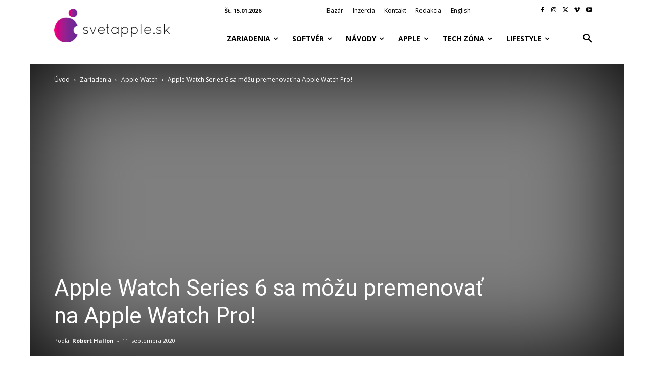

--- FILE ---
content_type: text/html; charset=utf-8
request_url: https://www.google.com/recaptcha/api2/aframe
body_size: 268
content:
<!DOCTYPE HTML><html><head><meta http-equiv="content-type" content="text/html; charset=UTF-8"></head><body><script nonce="btGHA-kSFkKy4IHJg8tVpg">/** Anti-fraud and anti-abuse applications only. See google.com/recaptcha */ try{var clients={'sodar':'https://pagead2.googlesyndication.com/pagead/sodar?'};window.addEventListener("message",function(a){try{if(a.source===window.parent){var b=JSON.parse(a.data);var c=clients[b['id']];if(c){var d=document.createElement('img');d.src=c+b['params']+'&rc='+(localStorage.getItem("rc::a")?sessionStorage.getItem("rc::b"):"");window.document.body.appendChild(d);sessionStorage.setItem("rc::e",parseInt(sessionStorage.getItem("rc::e")||0)+1);localStorage.setItem("rc::h",'1768454635300');}}}catch(b){}});window.parent.postMessage("_grecaptcha_ready", "*");}catch(b){}</script></body></html>